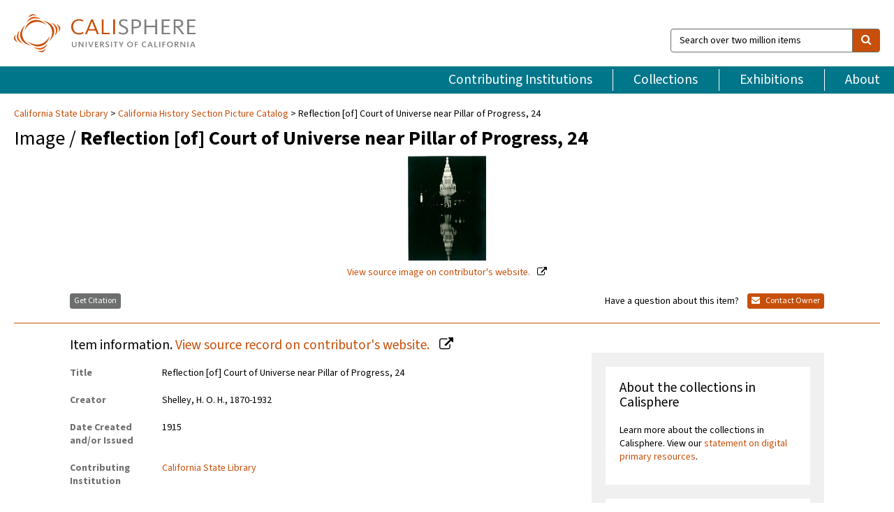

--- FILE ---
content_type: text/html; charset=UTF-8
request_url: https://calisphere.org/item/bd0a1fe691d3d7226fbbb931035f68f9/
body_size: 2419
content:
<!DOCTYPE html>
<html lang="en">
<head>
    <meta charset="utf-8">
    <meta name="viewport" content="width=device-width, initial-scale=1">
    <title></title>
    <style>
        body {
            font-family: "Arial";
        }
    </style>
    <script type="text/javascript">
    window.awsWafCookieDomainList = [];
    window.gokuProps = {
"key":"AQIDAHjcYu/GjX+QlghicBgQ/7bFaQZ+m5FKCMDnO+vTbNg96AF9ZO7knldUHP8/4v89DrtSAAAAfjB8BgkqhkiG9w0BBwagbzBtAgEAMGgGCSqGSIb3DQEHATAeBglghkgBZQMEAS4wEQQMdMda3UYhahVsCXvUAgEQgDuVdMhHcUEmAgLaAz3dl+bxRFCsbgw6H8Od+h9kjx73yBqg0YpijoxCxbxmsKvqxC3U9oY9araV+F5RKA==",
          "iv":"D549lQE2kgAABkfu",
          "context":"tA5RwGxzKguY5qlYPL/G/+8xcbF5skEaX2+sY5tYeYbcjLUHwyQydFlyhvhf+pJ5FP7m/[base64]/REhbxSwWGdFBOVrbFpfyGpKIG2/vBjhnO/gD0MYQEiOsIgfhIHqI6QZUGBgAHHqwUcGXM8Tbj9NVmjiaRX8QkJMknJ/tQH1RbK1GXg9xQyjGZKuwYmyvrOff/4CRoiSvqBv6PRwaNw4LuU9dtNJEQfBu637Xg/qyy28JzPtHDrCWR61q3zaduur/roYy/rHMlOpudwg8WT7Emx1SJDHIxk1laSXW4Lc81mZJRdCkF8zI/fa9sWXJFmz4nE0VNhIvPSHRR2PWaPnTL4hBoBCAWcebKhbvR2PY5H5RBnGrc/mAmAyh7+UX0YClUYkxiHRPXvC5SzFtltgLN1Synby+IP68fywnVUQBSuHlWTnF3qBSF2A5cAgt1eHhSAPikuJH0ADOOZpsIHIYwDhEWb1A+2Wuh/70wfreGFYlQSJMoNnADrCLC0YeGLNd3otUiIOFZFjUlkqzRxZ6c28zFEC4gnRi80WQNbmr6ASFHf494tuPUzkG1mg5x7vwGPuFeZr0Q6y52G25w=="
};
    </script>
    <script src="https://5ec2a1ad32dc.d0db0a30.us-east-2.token.awswaf.com/5ec2a1ad32dc/46ee5c03b714/dcb236b90520/challenge.js"></script>
</head>
<body>
    <div id="challenge-container"></div>
    <script type="text/javascript">
        AwsWafIntegration.saveReferrer();
        AwsWafIntegration.checkForceRefresh().then((forceRefresh) => {
            if (forceRefresh) {
                AwsWafIntegration.forceRefreshToken().then(() => {
                    window.location.reload(true);
                });
            } else {
                AwsWafIntegration.getToken().then(() => {
                    window.location.reload(true);
                });
            }
        });
    </script>
    <noscript>
        <h1>JavaScript is disabled</h1>
        In order to continue, we need to verify that you're not a robot.
        This requires JavaScript. Enable JavaScript and then reload the page.
    </noscript>
</body>
</html>

--- FILE ---
content_type: text/html; charset=utf-8
request_url: https://calisphere.org/item/bd0a1fe691d3d7226fbbb931035f68f9/
body_size: 8906
content:


<!doctype html>
<html lang="en" class="no-js no-jquery">
  <head>
    <meta property="fb:app_id" content="416629941766392" />
    <meta charset="utf-8">
    

  
<title>Reflection [of] Court of Universe near Pillar of Progress, 24 — Calisphere</title>
    <!-- social media "cards" -->
    <!--  ↓ $('meta[property=og\\:type]) start marker for pjax hack -->
    <meta property="og:type" content="website" />
    <meta property="og:site_name" content="Calisphere"/>
    <meta name="google-site-verification" content="zswkUoo5r_a8EcfZAPG__mc9SyeH4gX4x3_cHsOwwmk" />
    <!--  ↕ stuff in the middle gets swapped out on `pjax:success` -->
    <meta name="twitter:card" content="summary_large_image" />
    <meta name="twitter:title" property="og:title" content="Reflection [of] Court of Universe near Pillar of Progress, 24" />
    <meta name="twitter:description" property="og:description" content="
      Number 12421 handwritten on verso.2016-2751Night view of illuminated Court of Universe with its reflection in water in foreground, during the P.P.I.E., 1915, San Francisco. Title is handwritten as caption on front.Karl Hoffman;
    " />
    
      <meta name="og:image" content="https://calisphere.org/crop/999x999/26559/7465385dc9dad619ce57257cf050e977" />
    
    <link rel="canonical" href="https://calisphere.org/item/bd0a1fe691d3d7226fbbb931035f68f9/" />
    
    <!--  ↓ $('meta[name=twitter\\:creator]') this should come last for pjax hack -->
    <meta name="twitter:creator" content="@calisphere" />



    <meta name="viewport" content="width=device-width, initial-scale=1.0, user-scalable=yes">
    <link rel="apple-touch-icon-precomposed" href="/favicon-152x152.png?v=2">
    <!-- Force favicon refresh per this stack overflow: http://stackoverflow.com/questions/2208933/how-do-i-force-a-favicon-refresh -->
    
    
      <link rel="stylesheet" href="/static_root/styles/vendor.fec1607d3047.css" />
      <link rel="stylesheet" href="/static_root/styles/main.2a3435242b4c.css" />
    
    
    
    
    
      <script></script>
    
    <script>
      //no-jquery class is now effectively a no-js class
      document.getElementsByTagName('html')[0].classList.remove('no-jquery');
    </script>
    




<!-- Matomo -->
<script>
  var _paq = window._paq = window._paq || [];
  /* tracker methods like "setCustomDimension" should be called before "trackPageView" */
  (function() {
    var u="//matomo.cdlib.org/";
    _paq.push(['setTrackerUrl', u+'matomo.php']);
    _paq.push(['setSiteId', '5']);
    var d=document, g=d.createElement('script'), s=d.getElementsByTagName('script')[0];
    g.async=true; g.src=u+'matomo.js'; s.parentNode.insertBefore(g,s);
  })();
</script>
<!-- End Matomo Code -->


  </head>
  <body>
    
    <div class="container-fluid">
      <a href="#js-pageContent" class="skipnav">Skip to main content</a>
      <header class="header">
        <button class="header__mobile-nav-button js-global-header__bars-icon" aria-label="navigation">
          <i class="fa fa-bars"></i>
        </button>
        <a class="header__logo js-global-header-logo" href="/">
          <img src="/static_root/images/logo-calisphere.3beaef457f80.svg" alt="Calisphere">
        </a>
        <button class="header__mobile-search-button js-global-header__search-icon" aria-label="search">
          <i class="fa fa-search"></i>
        </button>

        <div class="header__search mobile-nav__item js-global-header__search is-closed">
          <form class="global-search" role="search" id="js-searchForm" action="/search/" method="get">
            <label class="sr-only" for="header__search-field">Search over two million items</label>
            <div class="input-group">
              <input id="header__search-field" form="js-searchForm" name="q" value="" type="search" class="form-control global-search__field js-globalSearch" placeholder="Search over two million items">
              <span class="input-group-btn">
                <button class="btn btn-default global-search__button" type="submit" aria-label="search">
                  <span class="fa fa-search"></span>
                </button>
              </span>
            </div>
          </form>
        </div>
        <div class="header__nav js-global-header__mobile-links is-closed" aria-expanded="false">
          <nav class="header-nav mobile-nav" aria-label="main navigation">
            <ul>
              <li>
                <a href="/institutions/" data-pjax="js-pageContent">Contributing Institutions</a>
              </li>
              <li>
                <a href="/collections/" data-pjax="js-pageContent">Collections</a>
              </li>
              <li>
                <a href="/exhibitions/" data-pjax="js-pageContent">Exhibitions</a>
              </li>
              <li>
                <a href="/about/" data-pjax="js-pageContent">About</a>
              </li>
            </ul>
          </nav>
        </div>
      </header>
      <main id="js-pageContent">

<div id="js-itemContainer" class="obj__container" data-itemId="bd0a1fe691d3d7226fbbb931035f68f9">
  
    

<nav class="breadcrumb--style2" aria-label="breadcrumb navigation">
  <ul>
  
    <li>
      <a href="/institution/51/collections/" data-pjax="js-pageContent">
      
      California State Library
      </a>
    </li>
  

  
    <li>
      <a href="/collections/26559/" data-pjax="js-pageContent" class="js-relatedCollection">California History Section Picture Catalog</a>
    </li>
  
    <li>Reflection [of] Court of Universe near Pillar of Progress, 24</li>
  </ul>
</nav>

<h1 class="obj__heading">
  
    Image
  
 / <strong>Reflection [of] Court of Universe near Pillar of Progress, 24</strong></h1>

<div id="js-objectViewport" data-item_id="bd0a1fe691d3d7226fbbb931035f68f9">

  <div class="obj-container__simple-image">

  
  <a class="obj__link"
    
      href="https://csl.primo.exlibrisgroup.com/discovery/fulldisplay?docid=alma990015891070205115&amp;context=L&amp;vid=01CSL_INST:CSL"
    
  >
  
    
      <div class="obj__icon-container">
        
          
          <img class="obj__simple-image" src="/clip/500x500/26559/7465385dc9dad619ce57257cf050e977" alt="Reflection [of] Court of Universe near Pillar of Progress, 24" width=112 height=150 style="
            width:
              
                auto
              ; 
            height: 
              
                
                  150
                
              ;">
          
        

        
          
            <div class="obj__overlay-icon image"></div>
          
        
      </div>
    
    
    <div class="obj__caption">
      
        
          View source image
        
         on contributor's website.
      
    </div>
    
  
  </a>
  

</div>


</div>



<div class="modal fade" id="citationModal" tabindex="-1" role="dialog" aria-labelledby="citationModalTitle">
  <div class="modal-dialog" role="document">
    <div class="modal-content">
      <div class="modal-header">
        <button type="button" class="close" data-dismiss="modal" aria-label="Close"><span aria-hidden="true">&times;</span></button>
        <h4 class="modal-title" id="citationModalTitle">Get Citation</h4>
        <p class="margin-bottom-0">We recommend you include the following information in your citation. Look below the item for additional data you may want to include.</p>
      </div>
      <div class="modal-body">
        <textarea class="citation__textarea" aria-label="Citation" onclick="this.focus();this.select()">
Title: Reflection [of] Court of Universe near Pillar of Progress, 24
Date: 1915
Collection: California History Section Picture Catalog
Owning Institution: California State Library
Source: Calisphere
Date of access: January 25 2026 09:59
Permalink: https://calisphere.org/item/bd0a1fe691d3d7226fbbb931035f68f9/</textarea>
      </div>
      <div class="modal-footer">
        <button type="button" class="btn btn-default" data-dismiss="modal">Close</button>
      </div>
    </div>
  </div>
</div>

<div class="modal fade" id="contactOwnerModal" tabindex="-1" role="dialog" aria-labelledby="contactOwnerModalTitle">
  <div class="modal-dialog" role="document">
    <div class="modal-content">
      <div class="modal-header">
        <button type="button" class="close" data-dismiss="modal" aria-label="Close"><span aria-hidden="true">&times;</span></button>
        <h4 class="modal-title" id="contactOwnerModalTitle">Contact Owning Institution</h4>
        <p class="margin-bottom-0">All fields are required.</p>
      </div>
      <form id="js-contactOwner" action="/contactOwner/" method="get">
        <div id="js-contactOwnerForm">
          <div class="modal-body">
            <div class="container-fluid">
              <div class="row">
                <div class="col-md-6">
                  <div class="contact-owner__form-col1">
                    <div class="well well-sm">
                      
                      California State Library<br/>
                      cslcal@library.ca.gov<br/>
                      (916) 654-0176<br/>
                      
                        <a href="http://www.library.ca.gov/" target="_blank">http://www.library.ca.gov/</a>
                      
                    </div>
                    <div class="form-group">
                      <label class="control-label" for="contactOwner-name">Name:</label>
                      <input type="text" class="form-control" id="contactOwner-name" placeholder="Your full name" form="js-contactOwner" name="name">
                    </div>
                    <div class="form-group">
                      <label class="control-label" for="contactOwner-email">Email:</label>
                      <input type="email" class="form-control" id="contactOwner-email" placeholder="Your email" form="js-contactOwner" name="email">
                    </div>
                    <div class="form-group">
                      <label class="control-label has-feedback" for="contactOwner-verifyEmail">Verify Email:</label>
                      <input type="email" class="form-control" id="contactOwner-verifyEmail" placeholder="Verify your email">
                    </div>
                    <div class="form-group">
                      <label class="control-label" for="contactOwner-demographic">How would you best describe yourself?</label>
                      <select id="contactOwner-demographic" class="form-control" form="js-contactOwner" name="demographic">
                        <option value="teacher">K-12 teacher or librarian</option>
                        <option value="student">K-12 student</option>
                        <option value="college">College student</option>
                        <option value="gradstudent">Graduate student</option>
                        <option value="faculty">Faculty or Academic Researcher</option>
                        <option value="archivist">Archivist or Librarian</option>
                        <option value="genealogist">Genealogist or family researcher</option>
                        <option value="other">Other, please specify</option>
                      </select>
                    </div>
                    <div class="form-group">
                      <label class="sr-only" for="contactOwner-specifiedDemographic">If "Other," please specify</label>
                      <input type="text" class="form-control" id="contactOwner-specifiedDemographic" placeholder='If "Other," please specify' form="js-contactOwner" name="demographic-specification" disabled>
                    </div>
                  </div>
                </div>
                <div class="col-md-6 contact-owner__form-border">
                  <div class="contact-owner__form-col2">
                    <div class="well well-sm">Every item on Calisphere has been contributed to the site by a California institution. The institution can answer questions about this item, assit you with obtaining a hi-res copy, and gather additional information you may have about it. If you are experiencing technical issues, we'd request that you contact Calisphere directly.</div>
                    <div class="form-group">
                      <div class="form-group">
                        <label class="control-label" for="contactOwner-requestReason">Nature of Request</label>
                        <select id="contactOwner-requestReason" class="form-control" form="js-contactOwner" name="request_reason">
                          <option selected>Request high-resolution copy of item</option>
                          <option>Ask a copyright question</option>
                          <option>Get more information</option>
                          <option>Report an error</option>
                          <option>Leave a comment</option>
                        </select>
                      </div>
                      <div class="form-group">
                        <label class="control-label" >Subject:</label>
                        <p class="form-control-static">RE: Calisphere: <span class="js-requestReason">Request high-resolution copy of item</span> for Reflection [of] Court of Universe near Pillar of Progress, 24</p>
                      </div>
                      <div class="form-group">
                        <label class="control-label" for="contactOwner-message">Message</label>
                        <textarea id="contactOwner-message" class="form-control contact-owner__form-textarea" form="js-contactOwner" name="message"></textarea>
                      </div>
                    </div>
                  </div>
                </div>
              </div>
            </div>
          </div>
          <div class="modal-footer">
            <div class="float-left">
              <input type="checkbox" id="contactOwner-copySelf" form="js-contactOwner" name="copySelf">
              <label for="contactOwner-copySelf">Check to send a copy of this message to your email.</label>
            </div>
            <div class="float-right">
              <button type="button" class="btn btn-default" data-dismiss="modal">Cancel</button>
              <button id="contactOwner-submit" type="submit" class="btn btn-calisphere" form="js-contactOwner">Submit</button>
            </div>
          </div>
        </div>
      </form>
    </div>
  </div>
</div>





<div class="obj-buttons">

  <div class="obj-button">
    <a class="btn btn-xs obj-buttons__citation" href="javascript: void(0)" data-toggle="modal" data-target="#citationModal">Get Citation</a>
  </div>

  <div class="obj-buttons__contact-text">
    <span>Have a question about this item? </span>
  </div>

  <div class="obj-button__contact-owner">
    <a class="btn btn-xs button__contact-owner" 
      href="/institution/51/collections/"
      data-pjax="js-pageContent"
      >
      <span class="fa fa-envelope"></span>
      Contact Owner
    </a>
  </div>

  

  
</div>


<h2 class="meta-heading">
  
    Item information.
    
    <a class="meta-heading__preview-link" href="https://csl.primo.exlibrisgroup.com/discovery/fulldisplay?docid=alma990015891070205115&amp;context=L&amp;vid=01CSL_INST:CSL">
      View source record on contributor's website.
    </a>
    
  
</h2>

<div class="row">
  <div class="col-md-8">
    
      <div class="meta-block" itemscope itemtype="https://schema.org/CreativeWork">

  <dl class="meta-block__list">
    <!-- Indexed At: 2024-07-11T16:19:42.442847 -->
    <!-- Page: unknown -->
    <!-- Version Path: initial -->
    <dt class="meta-block__type">Title</dt>
    <dd class="meta-block__defin" itemprop="name">Reflection [of] Court of Universe near Pillar of Progress, 24<br/> </dd>

    

    
      <dt class="meta-block__type">Creator</dt>
      <dd class="meta-block__defin" itemprop="creator">Shelley, H. O. H., 1870-1932 <br> </dd>
    

    

    
      <dt class="meta-block__type">Date Created and/or Issued</dt>
      <dd class="meta-block__defin" itemprop="dateCreated">1915 <br> </dd>
    

    

    
      <dt class="meta-block__type">Contributing Institution</dt>
      <dd class="meta-block__defin" itemprop="provider">
        
          <a
            href="/institution/51/collections/"
            data-pjax="js-pageContent"
            data-ga-code=""
            data-ga-dim2="california-state-library"
          >
          
          California State Library</a> <br>
        
      </dd>
    

    
      <dt class="meta-block__type">Collection</dt>
      <dd class="meta-block__defin" itemprop="isPartOf">
        <a
          href="/collections/26559/"
          data-pjax="js-pageContent"
          class="js-relatedCollection"
          data-ga-dim1="mott-mergemott-merge-collection"
          data-ga-dim4="ETL"
        >California History Section Picture Catalog</a> <br> </dd>
    

    
      <dt class="meta-block__type">Rights Information</dt>
      <dd class="meta-block__defin">
      
        Please contact the contributing institution for more information regarding the copyright status of this object. <br>
      
      
    

    

    

    <!-- rights date is not currently multivalued -->
    

    
			<dt class="meta-block__type">Description</dt>
			<dd class="meta-block__defin" itemprop="description">Number 12421 handwritten on verso. <br> 2016-2751 <br> Night view of illuminated Court of Universe with its reflection in water in foreground, during the P.P.I.E., 1915, San Francisco. Title is handwritten as caption on front. <br> Karl Hoffman; <br> </dd>
		

    
			<dt class="meta-block__type">Type</dt>
			<dd class="meta-block__defin">image <br> </dd>
		

    
			<dt class="meta-block__type">Format</dt>
			<dd class="meta-block__defin">Unmediated <br> Sheet <br> Photographs. <br> Nonprojected graphic <br> </dd>
		

    

    
			<dt class="meta-block__type">Extent</dt>
			<dd class="meta-block__defin">1 photograph : print ; 4 3/4 x 3 7/8 in. <br> </dd>
		

    
			<dt class="meta-block__type">Identifier</dt>
			<dd class="meta-block__defin">(C)001589107CSL01-Aleph <br> </dd>
		

    
			<dt class="meta-block__type">Language</dt>
			<dd class="meta-block__defin" itemprop="inLanguage">English <br> </dd>
		

    
      <dt class="meta-block__type">Subject</dt>
			<dd class="meta-block__defin" itemprop="about">Panama-Pacific International Exposition, (1915 :. San Francisco, Calif.)--Photographs <br> Towers--California--San Francisco <br> Exhibition buildings--California--San Francisco <br> Lighting--California--San Francisco <br> Reflections--California--San Francisco <br> San Francisco (Calif.)--Photographs <br> Photographic prints <br> Night photographs <br> </dd>
		

    

    
			<dt class="meta-block__type">Place</dt>
			<dd class="meta-block__defin">California <br> San Francisco <br> San Francisco (Calif.) <br> </dd>
		

    

    

    

    

    

  </dl>

</div>

    
  </div>
  <div class="col-md-4">
    <div class="meta-sidebar">
      <div class="meta-sidebar__block">
        <h3>About the collections in Calisphere</h3>
        <p>Learn more about the collections in Calisphere. View our <a href="/overview/" data-pjax="js-pageContent">statement on digital primary resources</a>.</p>
      </div>
      <div class="meta-sidebar__block">
        <h3>Copyright, permissions, and use</h3>
        <p>If you're wondering about permissions and what you can do with this item, a good starting point is the "rights information" on this page. See our <a href="/terms/" data-pjax="js-pageContent">terms of use</a> for more tips.</p>
      </div>
      <div class="meta-sidebar__block">
        <h3>Share your story</h3>
        <p>Has Calisphere helped you advance your research, complete a project, or find something meaningful? We'd love to hear about it; please <a href="/contact/" data-pjax="js-pageContent">send us a message</a>.</p>
      </div>
    </div>
  </div>
</div>



  
</div>

<h2>Explore related content on Calisphere:</h2>

<div id="js-relatedExhibitions"></div>

<div id="js-carouselContainer" class="carousel__container">
  


  
    <div class="carousel__search-results" data-set="mlt-set">
      <strong>Similar items</strong> on Calisphere
    </div>
  

  
    &nbsp;
  

  

  <div class="carousel" id="js-carousel" data-carousel_start="" data-numFound="25">
    

  
  <div class="js-carousel_item carousel__item">
    <a class="carousel__link js-item-link" href="/item/bd0a1fe691d3d7226fbbb931035f68f9/" data-item_id="bd0a1fe691d3d7226fbbb931035f68f9" data-item_number="">
      <div class="thumbnail__container">
        
          <img
          data-lazy="/crop/120x120/26559/7465385dc9dad619ce57257cf050e977"
          
          class="carousel__image"
          
          alt="Reflection [of] Court of Universe near Pillar of Progress, 24"
          >

          

        
      </div>
      <div class="carousel__thumbnail-caption">: Reflection [of] Court of Universe near Pillar of Progress, 24
      </div>
    </a>
  </div>
  
  <div class="js-carousel_item carousel__item">
    <a class="carousel__link js-item-link" href="/item/29e927fa5ee7bf4830ca727637fe3c5e/" data-item_id="29e927fa5ee7bf4830ca727637fe3c5e" data-item_number="">
      <div class="thumbnail__container">
        
          <img
          data-lazy="/crop/120x120/26559/1a3830796e65d57d9f70fe8e6b0b750e"
          
          class="carousel__image"
          
          alt="Italian Towers, 39"
          >

          

        
      </div>
      <div class="carousel__thumbnail-caption">: Italian Towers, 39
      </div>
    </a>
  </div>
  
  <div class="js-carousel_item carousel__item">
    <a class="carousel__link js-item-link" href="/item/248efdb9826ac5a30951dbcca91211f3/" data-item_id="248efdb9826ac5a30951dbcca91211f3" data-item_number="">
      <div class="thumbnail__container">
        
          <img
          data-lazy="/crop/120x120/26559/61c6a3914e1c544bc9d41b4fdfeb893f"
          
          class="carousel__image"
          
          alt="Reflection of Tower of Jewels, 18"
          >

          

        
      </div>
      <div class="carousel__thumbnail-caption">: Reflection of Tower of Jewels, 18
      </div>
    </a>
  </div>
  
  <div class="js-carousel_item carousel__item">
    <a class="carousel__link js-item-link" href="/item/75f00bcedf4bdbb00e33079b5ed81e14/" data-item_id="75f00bcedf4bdbb00e33079b5ed81e14" data-item_number="">
      <div class="thumbnail__container">
        
          <img
          data-lazy="/crop/120x120/26559/85c9b4b0a293398ff2c9008da9af365d"
          
          class="carousel__image"
          
          alt="Fillmore St. entrance at night, 52"
          >

          

        
      </div>
      <div class="carousel__thumbnail-caption">: Fillmore St. entrance at night, 52
      </div>
    </a>
  </div>
  
  <div class="js-carousel_item carousel__item">
    <a class="carousel__link js-item-link" href="/item/975e7cd291a0d4442d8b474f6b82637c/" data-item_id="975e7cd291a0d4442d8b474f6b82637c" data-item_number="">
      <div class="thumbnail__container">
        
          <img
          data-lazy="/crop/120x120/26559/a2d98806f45053b76670bcc34f5831ab"
          
          class="carousel__image"
          
          alt="&quot;Snap&quot; of &quot;Creation&quot; on Zone, 51"
          >

          

        
      </div>
      <div class="carousel__thumbnail-caption">: &quot;Snap&quot; of &quot;Creation&quot; on Zone, 51
      </div>
    </a>
  </div>
  
  <div class="js-carousel_item carousel__item">
    <a class="carousel__link js-item-link" href="/item/a32a9dc791bb63be79da0a501f10d100/" data-item_id="a32a9dc791bb63be79da0a501f10d100" data-item_number="">
      <div class="thumbnail__container">
        
          <img
          data-lazy="/crop/120x120/26559/bdc2e587345b3b84d994e87c0ce358c2"
          
          class="carousel__image"
          
          alt="Night view Palace of Fine Arts P.P.I.E."
          >

          

        
      </div>
      <div class="carousel__thumbnail-caption">: Night view Palace of Fine Arts P.P.I.E.
      </div>
    </a>
  </div>
  
  <div class="js-carousel_item carousel__item">
    <a class="carousel__link js-item-link" href="/item/b89c88948a5bbb91f60e994faf6a2fea/" data-item_id="b89c88948a5bbb91f60e994faf6a2fea" data-item_number="">
      <div class="thumbnail__container">
        
          <img
          data-lazy="/crop/120x120/26559/86ed5925463ce3be1c0dfe09283070d8"
          
          class="carousel__image"
          
          alt="Fine Arts Rotunda, 25"
          >

          

        
      </div>
      <div class="carousel__thumbnail-caption">: Fine Arts Rotunda, 25
      </div>
    </a>
  </div>
  
  <div class="js-carousel_item carousel__item">
    <a class="carousel__link js-item-link" href="/item/e4866bb08176099288d177c04b422dc6/" data-item_id="e4866bb08176099288d177c04b422dc6" data-item_number="">
      <div class="thumbnail__container">
        
          <img
          data-lazy="/crop/120x120/26559/d4bff6fb593991ea14a5d3cda406216b"
          
          class="carousel__image"
          
          alt="Festival Hall illuminated, 8"
          >

          

        
      </div>
      <div class="carousel__thumbnail-caption">: Festival Hall illuminated, 8
      </div>
    </a>
  </div>
  
  <div class="js-carousel_item carousel__item">
    <a class="carousel__link js-item-link" href="/item/1dfcb28f5e09a7cc7a1a4d5405a6ecfa/" data-item_id="1dfcb28f5e09a7cc7a1a4d5405a6ecfa" data-item_number="">
      <div class="thumbnail__container">
        
          <img
          data-lazy="/crop/120x120/26559/03f1ab17b9af56e70bd12e4c63ed7f1a"
          
          class="carousel__image"
          
          alt="Palace of Horticulture, reflected, 26"
          >

          

        
      </div>
      <div class="carousel__thumbnail-caption">: Palace of Horticulture, reflected, 26
      </div>
    </a>
  </div>
  
  <div class="js-carousel_item carousel__item">
    <a class="carousel__link js-item-link" href="/item/052e868f2f2ff29af1ad3c5507a173e8/" data-item_id="052e868f2f2ff29af1ad3c5507a173e8" data-item_number="">
      <div class="thumbnail__container">
        
          <img
          data-lazy="/crop/120x120/26559/99f4e62f879e24a633327149de829e7c"
          
          class="carousel__image"
          
          alt="Night scene--Italian Tower, 22"
          >

          

        
      </div>
      <div class="carousel__thumbnail-caption">: Night scene--Italian Tower, 22
      </div>
    </a>
  </div>
  
  <div class="js-carousel_item carousel__item">
    <a class="carousel__link js-item-link" href="/item/7a28460071dd6d8467cdcb4c49a2372d/" data-item_id="7a28460071dd6d8467cdcb4c49a2372d" data-item_number="">
      <div class="thumbnail__container">
        
          <img
          data-lazy="/crop/120x120/26559/4571ac8de6217deec780b23a4785b800"
          
          class="carousel__image"
          
          alt="[Tower of Jewels] Taken near the Pillar of Progress, 42"
          >

          

        
      </div>
      <div class="carousel__thumbnail-caption">: [Tower of Jewels] Taken near the Pillar of Progress, 42
      </div>
    </a>
  </div>
  
  <div class="js-carousel_item carousel__item">
    <a class="carousel__link js-item-link" href="/item/690286de882d37ca2381747281d19c18/" data-item_id="690286de882d37ca2381747281d19c18" data-item_number="">
      <div class="thumbnail__container">
        
          <img
          data-lazy="/crop/120x120/26559/956fee83128dc1a50d3112040a026203"
          
          class="carousel__image"
          
          alt="Tower of Jewels, left and Italian Tower, right, illuminated, 41"
          >

          

        
      </div>
      <div class="carousel__thumbnail-caption">: Tower of Jewels, left and Italian Tower, right, illuminated, 41
      </div>
    </a>
  </div>
  
  <div class="js-carousel_item carousel__item">
    <a class="carousel__link js-item-link" href="/item/9ad260e28d692f29d43f6568fffde94e/" data-item_id="9ad260e28d692f29d43f6568fffde94e" data-item_number="">
      <div class="thumbnail__container">
        
          <img
          data-lazy="/crop/120x120/26559/3903c63f0078899a24bf914cc442a500"
          
          class="carousel__image"
          
          alt="Italian Towers, 17"
          >

          

        
      </div>
      <div class="carousel__thumbnail-caption">: Italian Towers, 17
      </div>
    </a>
  </div>
  
  <div class="js-carousel_item carousel__item">
    <a class="carousel__link js-item-link" href="/item/9c7c1ff7dba6d9c18a434b694d273ca1/" data-item_id="9c7c1ff7dba6d9c18a434b694d273ca1" data-item_number="">
      <div class="thumbnail__container">
        
          <img
          data-lazy="/crop/120x120/26559/61bc983d161ed548fcb3ac0adf0e4f3f"
          
          class="carousel__image"
          
          alt="Illumination, Tower of Jewels, 44"
          >

          

        
      </div>
      <div class="carousel__thumbnail-caption">: Illumination, Tower of Jewels, 44
      </div>
    </a>
  </div>
  
  <div class="js-carousel_item carousel__item">
    <a class="carousel__link js-item-link" href="/item/128ccacf1a30399e5d23ee098a752c2e/" data-item_id="128ccacf1a30399e5d23ee098a752c2e" data-item_number="">
      <div class="thumbnail__container">
        
          <img
          data-lazy="/crop/120x120/26559/5ca494d5b32fe3a244f7164644f9d7bc"
          
          class="carousel__image"
          
          alt="Italian Towers illuminated, 14"
          >

          

        
      </div>
      <div class="carousel__thumbnail-caption">: Italian Towers illuminated, 14
      </div>
    </a>
  </div>
  
  <div class="js-carousel_item carousel__item">
    <a class="carousel__link js-item-link" href="/item/bcf2aeebe30114f3ea9b8698cc8eaa50/" data-item_id="bcf2aeebe30114f3ea9b8698cc8eaa50" data-item_number="">
      <div class="thumbnail__container">
        
          <img
          data-lazy="/crop/120x120/26559/21c63d2f50c74f9e087e73ff20e5b95b"
          
          class="carousel__image"
          
          alt="Court of Universe, 43"
          >

          

        
      </div>
      <div class="carousel__thumbnail-caption">: Court of Universe, 43
      </div>
    </a>
  </div>
  
  <div class="js-carousel_item carousel__item">
    <a class="carousel__link js-item-link" href="/item/d035158ce3d8e082d163388f03063367/" data-item_id="d035158ce3d8e082d163388f03063367" data-item_number="">
      <div class="thumbnail__container">
        
          <img
          data-lazy="/crop/120x120/26559/da1f72df906c7216903a1b501c95659c"
          
          class="carousel__image"
          
          alt="Italian towers illuminated, 13"
          >

          

        
      </div>
      <div class="carousel__thumbnail-caption">: Italian towers illuminated, 13
      </div>
    </a>
  </div>
  
  <div class="js-carousel_item carousel__item">
    <a class="carousel__link js-item-link" href="/item/e7f074387a5918114f934a5be66c2b28/" data-item_id="e7f074387a5918114f934a5be66c2b28" data-item_number="">
      <div class="thumbnail__container">
        
          <img
          data-lazy="/crop/120x120/26559/471f7f1fc5ab1ba36be550f07e74ed20"
          
          class="carousel__image"
          
          alt="Night scene, taken from corner Union and Divisidero Sts., 47"
          >

          

        
      </div>
      <div class="carousel__thumbnail-caption">: Night scene, taken from corner Union and Divisidero Sts., 47
      </div>
    </a>
  </div>
  
  <div class="js-carousel_item carousel__item">
    <a class="carousel__link js-item-link" href="/item/1de6f5fa4bc51ef096beb9bedb1ea628/" data-item_id="1de6f5fa4bc51ef096beb9bedb1ea628" data-item_number="">
      <div class="thumbnail__container">
        
          <img
          data-lazy="/crop/120x120/26559/abb37fec85371ba3187e89a066e83ef4"
          
          class="carousel__image"
          
          alt="From roof of Home Inn on Lombard St., 55"
          >

          

        
      </div>
      <div class="carousel__thumbnail-caption">: From roof of Home Inn on Lombard St., 55
      </div>
    </a>
  </div>
  
  <div class="js-carousel_item carousel__item">
    <a class="carousel__link js-item-link" href="/item/2191524e8f35043c390e71ac3231743b/" data-item_id="2191524e8f35043c390e71ac3231743b" data-item_number="">
      <div class="thumbnail__container">
        
          <img
          data-lazy="/crop/120x120/26559/2398b035528ef809963e5eff0bb68715"
          
          class="carousel__image"
          
          alt="From roof of Home Inn on Lombard St., 56"
          >

          

        
      </div>
      <div class="carousel__thumbnail-caption">: From roof of Home Inn on Lombard St., 56
      </div>
    </a>
  </div>
  
  <div class="js-carousel_item carousel__item">
    <a class="carousel__link js-item-link" href="/item/782e53cc6b1328ca1efb1e94e1ae06d1/" data-item_id="782e53cc6b1328ca1efb1e94e1ae06d1" data-item_number="">
      <div class="thumbnail__container">
        
          <img
          data-lazy="/crop/120x120/26559/005ec8bb60aa41aa827cc2095757eb76"
          
          class="carousel__image"
          
          alt="The gleam of the Electric Scintillators at night in the Court of …"
          >

          

        
      </div>
      <div class="carousel__thumbnail-caption">: The gleam of the Electric Scintillators at night in the Court of …
      </div>
    </a>
  </div>
  
  <div class="js-carousel_item carousel__item">
    <a class="carousel__link js-item-link" href="/item/0eaed1e32ca0f795da94d7affa80c4d0/" data-item_id="0eaed1e32ca0f795da94d7affa80c4d0" data-item_number="">
      <div class="thumbnail__container">
        
          <img
          data-lazy="/crop/120x120/26559/5a4e2ed82f6d0234fb40e6d9cde8da2e"
          
          class="carousel__image"
          
          alt="Reflection of Festival Hall at night, Panama-Pacific Int. Exp., San Francisco, Calif., …"
          >

          

        
      </div>
      <div class="carousel__thumbnail-caption">: Reflection of Festival Hall at night, Panama-Pacific Int. Exp., San Francisco, Calif., …
      </div>
    </a>
  </div>
  
  <div class="js-carousel_item carousel__item">
    <a class="carousel__link js-item-link" href="/item/d11cbec95ffce7d64bcff76dbf5d89b8/" data-item_id="d11cbec95ffce7d64bcff76dbf5d89b8" data-item_number="">
      <div class="thumbnail__container">
        
          <img
          data-lazy="/crop/120x120/26559/c5e6ba4b54aeef6580e7934260d61706"
          
          class="carousel__image"
          
          alt="Reflections at night in the South Gardens, Liberal Arts Palace at right, …"
          >

          

        
      </div>
      <div class="carousel__thumbnail-caption">: Reflections at night in the South Gardens, Liberal Arts Palace at right, …
      </div>
    </a>
  </div>
  
  <div class="js-carousel_item carousel__item">
    <a class="carousel__link js-item-link" href="/item/dd0332445b1f26a8ca4db22eb1594bbf/" data-item_id="dd0332445b1f26a8ca4db22eb1594bbf" data-item_number="">
      <div class="thumbnail__container">
        
          <img
          data-lazy="/crop/120x120/26559/34622037e1fbf043b8d630581fafb053"
          
          class="carousel__image"
          
          alt="Fine Arts Palace by night-a magnificent reflection in the lagoon, Panama-Pacific Int. …"
          >

          

        
      </div>
      <div class="carousel__thumbnail-caption">: Fine Arts Palace by night-a magnificent reflection in the lagoon, Panama-Pacific Int. …
      </div>
    </a>
  </div>
  
  <div class="js-carousel_item carousel__item">
    <a class="carousel__link js-item-link" href="/item/f0a55f396ed82b0909094276d55071d2/" data-item_id="f0a55f396ed82b0909094276d55071d2" data-item_number="">
      <div class="thumbnail__container">
        
          <img
          data-lazy="/crop/120x120/26559/b26e4eab9134a95acc31cb251eb91312"
          
          class="carousel__image"
          
          alt="Fountain of Energy and Festival Hall at night, mirrored in the broad …"
          >

          

        
      </div>
      <div class="carousel__thumbnail-caption">: Fountain of Energy and Festival Hall at night, mirrored in the broad …
      </div>
    </a>
  </div>
  

  </div>

</div>

<div class="related-coll__item-wrapper">
  <div class="related-coll--search-results-page" id="js-relatedCollections">
    


<div class="related-coll" id="related-coll">
  <div class="related-coll__title">
    <!-- if we're on an item page -->
    
      <!-- if we've explicitly selected a single collection from the facet sidebar -->
      
        <strong>Collections</strong> containing your search results (1 found)
      
    
  </div>
  <div class="related-coll__lockup-container">
  
    <div class="col-xs-12 col-sm-4" role="group" aria-labelledby="label-california-history-section-picture-catalog">
      <a class="related-coll__link js-relatedCollection" href="/collections/26559/" data-pjax="js-pageContent">
        <div class="related-coll__container">
          <div class="col-xs-12 col-sm-12">

            
            
            
            <div class="related-coll__thumbnail-container1">
              
                <img
                src="/crop/300x300/26559/7465385dc9dad619ce57257cf050e977"
                class="thumbnail__image"
                alt="">

                

              
            </div>
            
            
            
            <div class="related-coll__thumbnail-container2">
              
                <img
                src="/crop/300x300/26559/fa2aea8334d5e7f618d4dcd33d23c517"
                class="thumbnail__image"
                alt="">

                

              
            </div>
            
            
            
            <div class="related-coll__thumbnail-container3">
              
                <img
                src="/crop/300x300/26559/683f79471674f91ee8d8aba136a16bdc"
                class="thumbnail__image"
                alt="">

                

              
            </div>
            
            
            
            
            
          </div>
          <div class="col-xs-12 col-sm-12 related-coll__caption" id="label-california-history-section-picture-catalog">
            <p>California History Section Picture Catalog</p>
            <p>Institution: California State Library</p>
          </div>
        </div>
      </a>
    </div>
  

  

  
  </div>

</div>

  </div>
</div>
<!--
  header returned from solr; for debugging
  
  -->
</main>
      
<footer class="footer">
  <a class="footer__logo js-global-header-logo" href="/">
    <img src="/static_root/images/logo-calisphere.3beaef457f80.svg" alt="Calisphere">
  </a>

  <div class="footer__search mobile-nav__item">
    <form class="global-search" role="search" id="js-footerSearch" action="/search/" method="get">
      <label for="footer__search-field" class="global-search__label">Search over two million items</label>
      <div class="input-group">
        <input id="footer__search-field" form="js-footerSearch" name="q" value="" type="search" class="form-control global-search__field js-globalSearch">
        <span class="input-group-btn">
          <button class="btn btn-default global-search__button" type="submit" aria-label="search"><span class="fa fa-search"></span>
          </button>
        </span>
      </div>
    </form>
  </div>

  <div class="footer__nav">
    <nav class="footer-nav mobile-nav" aria-label="footer navigation">
      <ul>
        <li>
          <a href="/" data-pjax="js-pageContent">
            Home
          </a>
        </li>
        <li>
          <a href="/about/" data-pjax="js-pageContent">
            About Calisphere
          </a>
        </li>
        <li>
          <a href="/institutions/" data-pjax="js-pageContent">
            Contributing Institutions
          </a>
        </li>
        <li>
          <a href="/collections/" data-pjax="js-pageContent">
            Collections
          </a>
        </li>
        <li>
          <a href="/exhibitions/" data-pjax="js-pageContent">
            Exhibitions
          </a>
        </li>
        <li>
          <a href="/help/" data-pjax="js-pageContent">
            FAQs
          </a>
        </li>
        <li>
          <a href="/terms/" data-pjax="js-pageContent">
            Terms of Use
          </a>
        </li>
        <li>
          <a href="/privacy/" data-pjax="js-pageContent">
            Privacy Statement
          </a>
        </li>
        <li>
          <a href="https://cdlib.org/about/policies-and-guidelines/accessibility/">Accessibility</a>
        </li>
        <li>
          <a href="/contact/" data-pjax="js-pageContent">
            Contact Us
          </a>
        </li>
      </ul>
    </nav>
  </div>

  <div class="footer__copyright">
    Calisphere is a service of the <a href="https://libraries.universityofcalifornia.edu/">UC Libraries</a>,<br> powered by the <a href="https://cdlib.org/">California Digital Library</a>.
  </div>
  <div class="footer__social-icons" role="group" aria-labelledby="footer-connect-label">
    <span id="footer-connect-label">Connect with us:</span>
    <a class="footer__twitter-icon"
       href="https://twitter.com/calisphere"
       aria-label="Calisphere on Twitter"><span class="fa fa-twitter-square"></span>
    </a>
    <a class="footer__facebook-icon"
       href="https://www.facebook.com/calisphere"
       aria-label="Calisphere on Facebook"><span class="fa fa-facebook-square"></span>
    </a>
  </div>
</footer>

    </div>

    
    
      <script src="/static_root/scripts/vendor.740415ea1c91.js"></script>
      <script src="/static_root/scripts/vendor/modernizr.a70e209a2b26.js"></script>
    

    <script src="/static_root/scripts/calisphere.4af31f4c8753.js"></script>

    
    
  </body>
</html>


--- FILE ---
content_type: text/html; charset=utf-8
request_url: https://calisphere.org/carousel/?itemId=bd0a1fe691d3d7226fbbb931035f68f9&rows=24&start=0&init=true
body_size: 2514
content:



  
    <div class="carousel__search-results" data-set="mlt-set">
      <strong>Similar items</strong> on Calisphere
    </div>
  

  
    &nbsp;
  

  

  <div class="carousel" id="js-carousel" data-carousel_start="0" data-numFound="25">
    

  
  <div class="js-carousel_item carousel__item--selected">
    <a class="carousel__link js-item-link" href="/item/bd0a1fe691d3d7226fbbb931035f68f9/" data-item_id="bd0a1fe691d3d7226fbbb931035f68f9" data-item_number="0">
      <div class="thumbnail__container">
        
          <img
          data-lazy="/crop/120x120/26559/7465385dc9dad619ce57257cf050e977"
          
          class="carousel__image--selected"
          
          alt="Reflection [of] Court of Universe near Pillar of Progress, 24"
          >

          

        
      </div>
      <div class="carousel__thumbnail-caption">0: Reflection [of] Court of Universe near Pillar of Progress, 24
      </div>
    </a>
  </div>
  
  <div class="js-carousel_item carousel__item">
    <a class="carousel__link js-item-link" href="/item/29e927fa5ee7bf4830ca727637fe3c5e/" data-item_id="29e927fa5ee7bf4830ca727637fe3c5e" data-item_number="1">
      <div class="thumbnail__container">
        
          <img
          data-lazy="/crop/120x120/26559/1a3830796e65d57d9f70fe8e6b0b750e"
          
          class="carousel__image"
          
          alt="Italian Towers, 39"
          >

          

        
      </div>
      <div class="carousel__thumbnail-caption">1: Italian Towers, 39
      </div>
    </a>
  </div>
  
  <div class="js-carousel_item carousel__item">
    <a class="carousel__link js-item-link" href="/item/248efdb9826ac5a30951dbcca91211f3/" data-item_id="248efdb9826ac5a30951dbcca91211f3" data-item_number="2">
      <div class="thumbnail__container">
        
          <img
          data-lazy="/crop/120x120/26559/61c6a3914e1c544bc9d41b4fdfeb893f"
          
          class="carousel__image"
          
          alt="Reflection of Tower of Jewels, 18"
          >

          

        
      </div>
      <div class="carousel__thumbnail-caption">2: Reflection of Tower of Jewels, 18
      </div>
    </a>
  </div>
  
  <div class="js-carousel_item carousel__item">
    <a class="carousel__link js-item-link" href="/item/75f00bcedf4bdbb00e33079b5ed81e14/" data-item_id="75f00bcedf4bdbb00e33079b5ed81e14" data-item_number="3">
      <div class="thumbnail__container">
        
          <img
          data-lazy="/crop/120x120/26559/85c9b4b0a293398ff2c9008da9af365d"
          
          class="carousel__image"
          
          alt="Fillmore St. entrance at night, 52"
          >

          

        
      </div>
      <div class="carousel__thumbnail-caption">3: Fillmore St. entrance at night, 52
      </div>
    </a>
  </div>
  
  <div class="js-carousel_item carousel__item">
    <a class="carousel__link js-item-link" href="/item/975e7cd291a0d4442d8b474f6b82637c/" data-item_id="975e7cd291a0d4442d8b474f6b82637c" data-item_number="4">
      <div class="thumbnail__container">
        
          <img
          data-lazy="/crop/120x120/26559/a2d98806f45053b76670bcc34f5831ab"
          
          class="carousel__image"
          
          alt="&quot;Snap&quot; of &quot;Creation&quot; on Zone, 51"
          >

          

        
      </div>
      <div class="carousel__thumbnail-caption">4: &quot;Snap&quot; of &quot;Creation&quot; on Zone, 51
      </div>
    </a>
  </div>
  
  <div class="js-carousel_item carousel__item">
    <a class="carousel__link js-item-link" href="/item/a32a9dc791bb63be79da0a501f10d100/" data-item_id="a32a9dc791bb63be79da0a501f10d100" data-item_number="5">
      <div class="thumbnail__container">
        
          <img
          data-lazy="/crop/120x120/26559/bdc2e587345b3b84d994e87c0ce358c2"
          
          class="carousel__image"
          
          alt="Night view Palace of Fine Arts P.P.I.E."
          >

          

        
      </div>
      <div class="carousel__thumbnail-caption">5: Night view Palace of Fine Arts P.P.I.E.
      </div>
    </a>
  </div>
  
  <div class="js-carousel_item carousel__item">
    <a class="carousel__link js-item-link" href="/item/b89c88948a5bbb91f60e994faf6a2fea/" data-item_id="b89c88948a5bbb91f60e994faf6a2fea" data-item_number="6">
      <div class="thumbnail__container">
        
          <img
          data-lazy="/crop/120x120/26559/86ed5925463ce3be1c0dfe09283070d8"
          
          class="carousel__image"
          
          alt="Fine Arts Rotunda, 25"
          >

          

        
      </div>
      <div class="carousel__thumbnail-caption">6: Fine Arts Rotunda, 25
      </div>
    </a>
  </div>
  
  <div class="js-carousel_item carousel__item">
    <a class="carousel__link js-item-link" href="/item/e4866bb08176099288d177c04b422dc6/" data-item_id="e4866bb08176099288d177c04b422dc6" data-item_number="7">
      <div class="thumbnail__container">
        
          <img
          data-lazy="/crop/120x120/26559/d4bff6fb593991ea14a5d3cda406216b"
          
          class="carousel__image"
          
          alt="Festival Hall illuminated, 8"
          >

          

        
      </div>
      <div class="carousel__thumbnail-caption">7: Festival Hall illuminated, 8
      </div>
    </a>
  </div>
  
  <div class="js-carousel_item carousel__item">
    <a class="carousel__link js-item-link" href="/item/1dfcb28f5e09a7cc7a1a4d5405a6ecfa/" data-item_id="1dfcb28f5e09a7cc7a1a4d5405a6ecfa" data-item_number="8">
      <div class="thumbnail__container">
        
          <img
          data-lazy="/crop/120x120/26559/03f1ab17b9af56e70bd12e4c63ed7f1a"
          
          class="carousel__image"
          
          alt="Palace of Horticulture, reflected, 26"
          >

          

        
      </div>
      <div class="carousel__thumbnail-caption">8: Palace of Horticulture, reflected, 26
      </div>
    </a>
  </div>
  
  <div class="js-carousel_item carousel__item">
    <a class="carousel__link js-item-link" href="/item/052e868f2f2ff29af1ad3c5507a173e8/" data-item_id="052e868f2f2ff29af1ad3c5507a173e8" data-item_number="9">
      <div class="thumbnail__container">
        
          <img
          data-lazy="/crop/120x120/26559/99f4e62f879e24a633327149de829e7c"
          
          class="carousel__image"
          
          alt="Night scene--Italian Tower, 22"
          >

          

        
      </div>
      <div class="carousel__thumbnail-caption">9: Night scene--Italian Tower, 22
      </div>
    </a>
  </div>
  
  <div class="js-carousel_item carousel__item">
    <a class="carousel__link js-item-link" href="/item/7a28460071dd6d8467cdcb4c49a2372d/" data-item_id="7a28460071dd6d8467cdcb4c49a2372d" data-item_number="10">
      <div class="thumbnail__container">
        
          <img
          data-lazy="/crop/120x120/26559/4571ac8de6217deec780b23a4785b800"
          
          class="carousel__image"
          
          alt="[Tower of Jewels] Taken near the Pillar of Progress, 42"
          >

          

        
      </div>
      <div class="carousel__thumbnail-caption">10: [Tower of Jewels] Taken near the Pillar of Progress, 42
      </div>
    </a>
  </div>
  
  <div class="js-carousel_item carousel__item">
    <a class="carousel__link js-item-link" href="/item/690286de882d37ca2381747281d19c18/" data-item_id="690286de882d37ca2381747281d19c18" data-item_number="11">
      <div class="thumbnail__container">
        
          <img
          data-lazy="/crop/120x120/26559/956fee83128dc1a50d3112040a026203"
          
          class="carousel__image"
          
          alt="Tower of Jewels, left and Italian Tower, right, illuminated, 41"
          >

          

        
      </div>
      <div class="carousel__thumbnail-caption">11: Tower of Jewels, left and Italian Tower, right, illuminated, 41
      </div>
    </a>
  </div>
  
  <div class="js-carousel_item carousel__item">
    <a class="carousel__link js-item-link" href="/item/9ad260e28d692f29d43f6568fffde94e/" data-item_id="9ad260e28d692f29d43f6568fffde94e" data-item_number="12">
      <div class="thumbnail__container">
        
          <img
          data-lazy="/crop/120x120/26559/3903c63f0078899a24bf914cc442a500"
          
          class="carousel__image"
          
          alt="Italian Towers, 17"
          >

          

        
      </div>
      <div class="carousel__thumbnail-caption">12: Italian Towers, 17
      </div>
    </a>
  </div>
  
  <div class="js-carousel_item carousel__item">
    <a class="carousel__link js-item-link" href="/item/9c7c1ff7dba6d9c18a434b694d273ca1/" data-item_id="9c7c1ff7dba6d9c18a434b694d273ca1" data-item_number="13">
      <div class="thumbnail__container">
        
          <img
          data-lazy="/crop/120x120/26559/61bc983d161ed548fcb3ac0adf0e4f3f"
          
          class="carousel__image"
          
          alt="Illumination, Tower of Jewels, 44"
          >

          

        
      </div>
      <div class="carousel__thumbnail-caption">13: Illumination, Tower of Jewels, 44
      </div>
    </a>
  </div>
  
  <div class="js-carousel_item carousel__item">
    <a class="carousel__link js-item-link" href="/item/128ccacf1a30399e5d23ee098a752c2e/" data-item_id="128ccacf1a30399e5d23ee098a752c2e" data-item_number="14">
      <div class="thumbnail__container">
        
          <img
          data-lazy="/crop/120x120/26559/5ca494d5b32fe3a244f7164644f9d7bc"
          
          class="carousel__image"
          
          alt="Italian Towers illuminated, 14"
          >

          

        
      </div>
      <div class="carousel__thumbnail-caption">14: Italian Towers illuminated, 14
      </div>
    </a>
  </div>
  
  <div class="js-carousel_item carousel__item">
    <a class="carousel__link js-item-link" href="/item/bcf2aeebe30114f3ea9b8698cc8eaa50/" data-item_id="bcf2aeebe30114f3ea9b8698cc8eaa50" data-item_number="15">
      <div class="thumbnail__container">
        
          <img
          data-lazy="/crop/120x120/26559/21c63d2f50c74f9e087e73ff20e5b95b"
          
          class="carousel__image"
          
          alt="Court of Universe, 43"
          >

          

        
      </div>
      <div class="carousel__thumbnail-caption">15: Court of Universe, 43
      </div>
    </a>
  </div>
  
  <div class="js-carousel_item carousel__item">
    <a class="carousel__link js-item-link" href="/item/d035158ce3d8e082d163388f03063367/" data-item_id="d035158ce3d8e082d163388f03063367" data-item_number="16">
      <div class="thumbnail__container">
        
          <img
          data-lazy="/crop/120x120/26559/da1f72df906c7216903a1b501c95659c"
          
          class="carousel__image"
          
          alt="Italian towers illuminated, 13"
          >

          

        
      </div>
      <div class="carousel__thumbnail-caption">16: Italian towers illuminated, 13
      </div>
    </a>
  </div>
  
  <div class="js-carousel_item carousel__item">
    <a class="carousel__link js-item-link" href="/item/e7f074387a5918114f934a5be66c2b28/" data-item_id="e7f074387a5918114f934a5be66c2b28" data-item_number="17">
      <div class="thumbnail__container">
        
          <img
          data-lazy="/crop/120x120/26559/471f7f1fc5ab1ba36be550f07e74ed20"
          
          class="carousel__image"
          
          alt="Night scene, taken from corner Union and Divisidero Sts., 47"
          >

          

        
      </div>
      <div class="carousel__thumbnail-caption">17: Night scene, taken from corner Union and Divisidero Sts., 47
      </div>
    </a>
  </div>
  
  <div class="js-carousel_item carousel__item">
    <a class="carousel__link js-item-link" href="/item/1de6f5fa4bc51ef096beb9bedb1ea628/" data-item_id="1de6f5fa4bc51ef096beb9bedb1ea628" data-item_number="18">
      <div class="thumbnail__container">
        
          <img
          data-lazy="/crop/120x120/26559/abb37fec85371ba3187e89a066e83ef4"
          
          class="carousel__image"
          
          alt="From roof of Home Inn on Lombard St., 55"
          >

          

        
      </div>
      <div class="carousel__thumbnail-caption">18: From roof of Home Inn on Lombard St., 55
      </div>
    </a>
  </div>
  
  <div class="js-carousel_item carousel__item">
    <a class="carousel__link js-item-link" href="/item/2191524e8f35043c390e71ac3231743b/" data-item_id="2191524e8f35043c390e71ac3231743b" data-item_number="19">
      <div class="thumbnail__container">
        
          <img
          data-lazy="/crop/120x120/26559/2398b035528ef809963e5eff0bb68715"
          
          class="carousel__image"
          
          alt="From roof of Home Inn on Lombard St., 56"
          >

          

        
      </div>
      <div class="carousel__thumbnail-caption">19: From roof of Home Inn on Lombard St., 56
      </div>
    </a>
  </div>
  
  <div class="js-carousel_item carousel__item">
    <a class="carousel__link js-item-link" href="/item/782e53cc6b1328ca1efb1e94e1ae06d1/" data-item_id="782e53cc6b1328ca1efb1e94e1ae06d1" data-item_number="20">
      <div class="thumbnail__container">
        
          <img
          data-lazy="/crop/120x120/26559/005ec8bb60aa41aa827cc2095757eb76"
          
          class="carousel__image"
          
          alt="The gleam of the Electric Scintillators at night in the Court of …"
          >

          

        
      </div>
      <div class="carousel__thumbnail-caption">20: The gleam of the Electric Scintillators at night in the Court of …
      </div>
    </a>
  </div>
  
  <div class="js-carousel_item carousel__item">
    <a class="carousel__link js-item-link" href="/item/0eaed1e32ca0f795da94d7affa80c4d0/" data-item_id="0eaed1e32ca0f795da94d7affa80c4d0" data-item_number="21">
      <div class="thumbnail__container">
        
          <img
          data-lazy="/crop/120x120/26559/5a4e2ed82f6d0234fb40e6d9cde8da2e"
          
          class="carousel__image"
          
          alt="Reflection of Festival Hall at night, Panama-Pacific Int. Exp., San Francisco, Calif., …"
          >

          

        
      </div>
      <div class="carousel__thumbnail-caption">21: Reflection of Festival Hall at night, Panama-Pacific Int. Exp., San Francisco, Calif., …
      </div>
    </a>
  </div>
  
  <div class="js-carousel_item carousel__item">
    <a class="carousel__link js-item-link" href="/item/d11cbec95ffce7d64bcff76dbf5d89b8/" data-item_id="d11cbec95ffce7d64bcff76dbf5d89b8" data-item_number="22">
      <div class="thumbnail__container">
        
          <img
          data-lazy="/crop/120x120/26559/c5e6ba4b54aeef6580e7934260d61706"
          
          class="carousel__image"
          
          alt="Reflections at night in the South Gardens, Liberal Arts Palace at right, …"
          >

          

        
      </div>
      <div class="carousel__thumbnail-caption">22: Reflections at night in the South Gardens, Liberal Arts Palace at right, …
      </div>
    </a>
  </div>
  
  <div class="js-carousel_item carousel__item">
    <a class="carousel__link js-item-link" href="/item/dd0332445b1f26a8ca4db22eb1594bbf/" data-item_id="dd0332445b1f26a8ca4db22eb1594bbf" data-item_number="23">
      <div class="thumbnail__container">
        
          <img
          data-lazy="/crop/120x120/26559/34622037e1fbf043b8d630581fafb053"
          
          class="carousel__image"
          
          alt="Fine Arts Palace by night-a magnificent reflection in the lagoon, Panama-Pacific Int. …"
          >

          

        
      </div>
      <div class="carousel__thumbnail-caption">23: Fine Arts Palace by night-a magnificent reflection in the lagoon, Panama-Pacific Int. …
      </div>
    </a>
  </div>
  
  <div class="js-carousel_item carousel__item">
    <a class="carousel__link js-item-link" href="/item/f0a55f396ed82b0909094276d55071d2/" data-item_id="f0a55f396ed82b0909094276d55071d2" data-item_number="24">
      <div class="thumbnail__container">
        
          <img
          data-lazy="/crop/120x120/26559/b26e4eab9134a95acc31cb251eb91312"
          
          class="carousel__image"
          
          alt="Fountain of Energy and Festival Hall at night, mirrored in the broad …"
          >

          

        
      </div>
      <div class="carousel__thumbnail-caption">24: Fountain of Energy and Festival Hall at night, mirrored in the broad …
      </div>
    </a>
  </div>
  

  </div>
